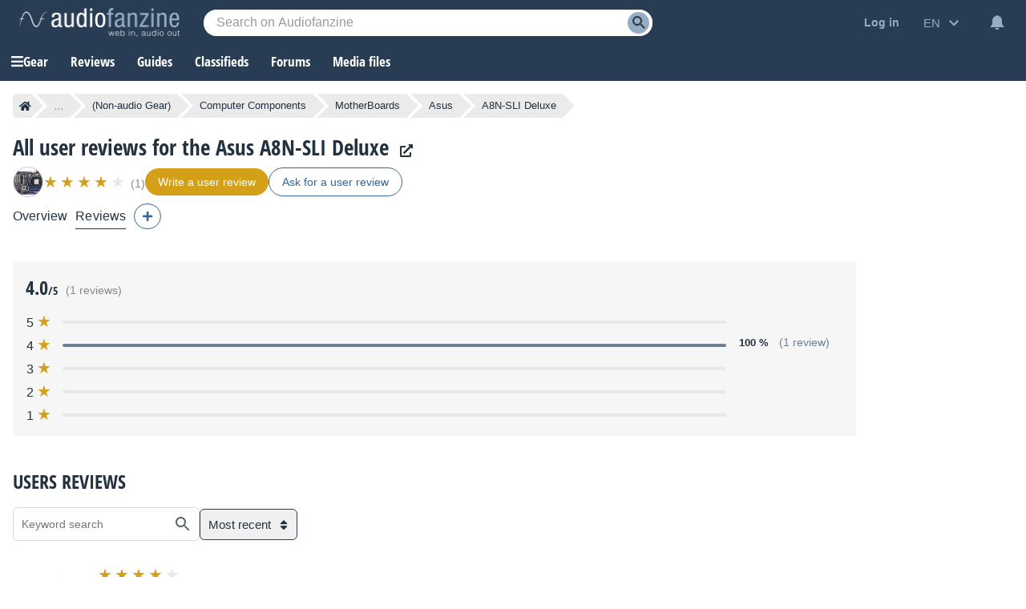

--- FILE ---
content_type: text/html; charset=utf-8
request_url: https://www.google.com/recaptcha/api2/aframe
body_size: 268
content:
<!DOCTYPE HTML><html><head><meta http-equiv="content-type" content="text/html; charset=UTF-8"></head><body><script nonce="FL9PGJkM8pXusIHYYe6fFg">/** Anti-fraud and anti-abuse applications only. See google.com/recaptcha */ try{var clients={'sodar':'https://pagead2.googlesyndication.com/pagead/sodar?'};window.addEventListener("message",function(a){try{if(a.source===window.parent){var b=JSON.parse(a.data);var c=clients[b['id']];if(c){var d=document.createElement('img');d.src=c+b['params']+'&rc='+(localStorage.getItem("rc::a")?sessionStorage.getItem("rc::b"):"");window.document.body.appendChild(d);sessionStorage.setItem("rc::e",parseInt(sessionStorage.getItem("rc::e")||0)+1);localStorage.setItem("rc::h",'1769107384510');}}}catch(b){}});window.parent.postMessage("_grecaptcha_ready", "*");}catch(b){}</script></body></html>

--- FILE ---
content_type: application/javascript; charset=utf-8
request_url: https://fundingchoicesmessages.google.com/f/AGSKWxVebsWV8Ugs-M_I7Kxv4iOehfE4BgaNzgGBynGMbMOKiBJMtY37xw2jT7uGJdoBQaMMzoeITgapGBJrSlK3Nb2O2kG9-JSh84kpMBxY3i9iL6_0Y6Py2TVi6pdHVQ9bSB9RrwaNywWN1m5ok5Ww4xPs6g_NqQeaqfsZ8Xmrz6KXLRIlTYrL_7x55Rt_/_/ebldr.php/ledad./default_oas./ad_config./oas.js
body_size: -1288
content:
window['380d9ad1-79c0-44aa-952f-3a196efc5261'] = true;